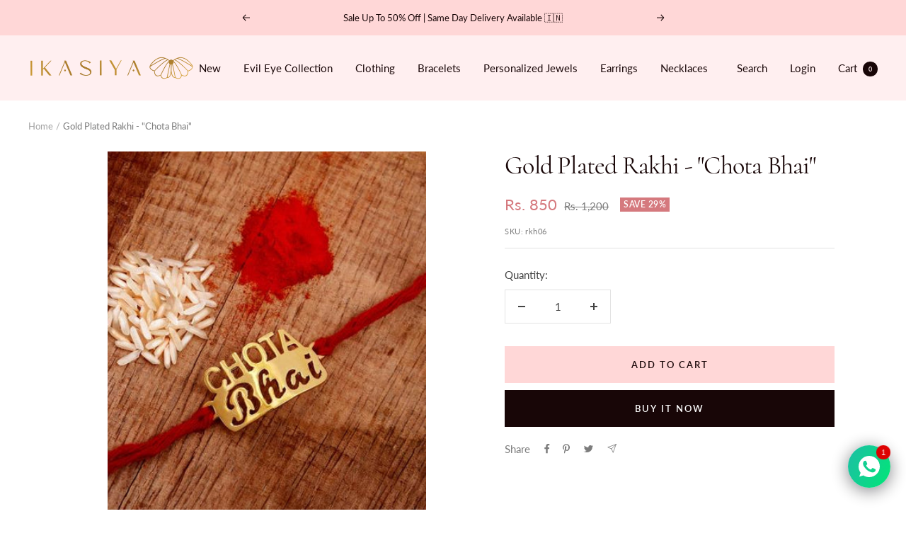

--- FILE ---
content_type: text/javascript
request_url: https://ikasiya.com/cdn/shop/t/9/assets/custom.js?v=167639537848865775061679809039
body_size: -571
content:
//# sourceMappingURL=/cdn/shop/t/9/assets/custom.js.map?v=167639537848865775061679809039


--- FILE ---
content_type: text/javascript; charset=utf-8
request_url: https://ikasiya.com/products/gold-plated-rakhi-chota-bhai.js
body_size: 364
content:
{"id":6887365968022,"title":"Gold Plated Rakhi - \"Chota Bhai\"","handle":"gold-plated-rakhi-chota-bhai","description":"\u003cp\u003eMake Rakshabandhan even more special with this Gold Plated Rakhi from Ikasiya. The Fun text \"Chota Bhai\" makes it even more cooler for your younger sibling. This unique piece features the name in an elegant gold plated metal connected to a thin thread. \u003c\/p\u003e\n\u003cp\u003e\u003cmeta charset=\"utf-8\"\u003e\u003cbr\u003e\u003c\/p\u003e\n\u003cp\u003eMaterial: Metal\u003c\/p\u003e\n\u003cp\u003e \u003c\/p\u003e\n\u003cp\u003eShipping Time: 4-5 working days\u003c\/p\u003e","published_at":"2022-07-30T02:32:37+05:30","created_at":"2021-06-29T01:53:15+05:30","vendor":"Ikasiya","type":"Rakhi","tags":[],"price":85000,"price_min":85000,"price_max":85000,"available":true,"price_varies":false,"compare_at_price":120000,"compare_at_price_min":120000,"compare_at_price_max":120000,"compare_at_price_varies":false,"variants":[{"id":40167381827734,"title":"Default Title","option1":"Default Title","option2":null,"option3":null,"sku":"rkh06","requires_shipping":true,"taxable":false,"featured_image":null,"available":true,"name":"Gold Plated Rakhi - \"Chota Bhai\"","public_title":null,"options":["Default Title"],"price":85000,"weight":10,"compare_at_price":120000,"inventory_management":"shopify","barcode":"","requires_selling_plan":false,"selling_plan_allocations":[]}],"images":["\/\/cdn.shopify.com\/s\/files\/1\/0313\/7073\/9844\/products\/12751_-K6-YkWZ3Lrjp5gXp_36I6ffGptfuMrQ.jpg?v=1624911810"],"featured_image":"\/\/cdn.shopify.com\/s\/files\/1\/0313\/7073\/9844\/products\/12751_-K6-YkWZ3Lrjp5gXp_36I6ffGptfuMrQ.jpg?v=1624911810","options":[{"name":"Title","position":1,"values":["Default Title"]}],"url":"\/products\/gold-plated-rakhi-chota-bhai","media":[{"alt":null,"id":21884849389718,"position":1,"preview_image":{"aspect_ratio":0.75,"height":600,"width":450,"src":"https:\/\/cdn.shopify.com\/s\/files\/1\/0313\/7073\/9844\/products\/12751_-K6-YkWZ3Lrjp5gXp_36I6ffGptfuMrQ.jpg?v=1624911810"},"aspect_ratio":0.75,"height":600,"media_type":"image","src":"https:\/\/cdn.shopify.com\/s\/files\/1\/0313\/7073\/9844\/products\/12751_-K6-YkWZ3Lrjp5gXp_36I6ffGptfuMrQ.jpg?v=1624911810","width":450}],"requires_selling_plan":false,"selling_plan_groups":[]}